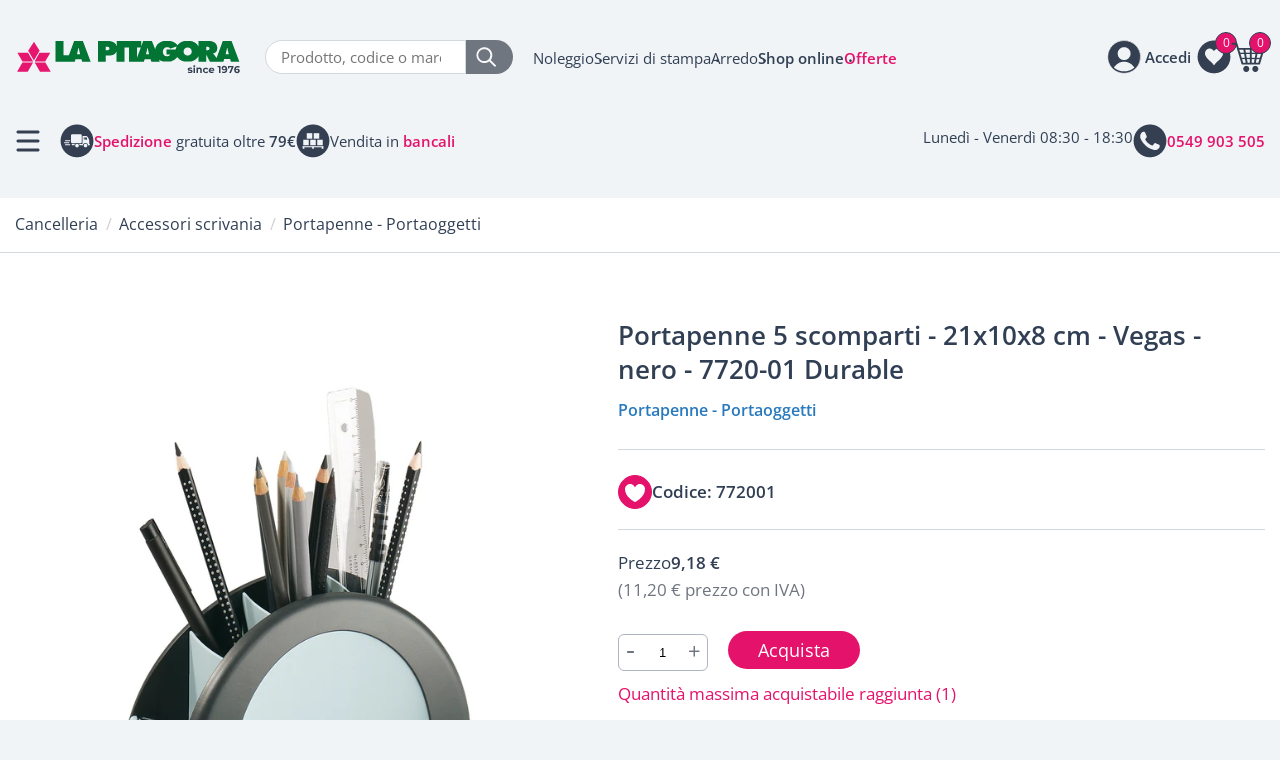

--- FILE ---
content_type: image/svg+xml
request_url: https://www.lapitagora.com/cm-files/skin/25/img/lente-dark.svg
body_size: 384
content:
<svg xmlns="http://www.w3.org/2000/svg" xml:space="preserve" style="enable-background:new 0 0 16.7 16.7" viewBox="0 0 16.7 16.7"><path d="m16.4 15.1-4.2-4.2c.9-1.1 1.4-2.5 1.4-4.1 0-3.7-3-6.6-6.6-6.6S.4 3.2.4 6.8s3 6.6 6.6 6.6c1.5 0 3-.5 4.1-1.4l4.2 4.2c.2.2.4.2.6.2.2 0 .4-.1.6-.2.2-.2.2-.8-.1-1.1zM1.9 6.8c0-2.8 2.2-5 5-5s5 2.2 5 5-2.2 5-5 5-5-2.2-5-5z" style="fill:#343f52"/></svg>

--- FILE ---
content_type: image/svg+xml
request_url: https://www.lapitagora.com/cm-files/skin/25/img/bancali.svg
body_size: 9235
content:
<?xml version="1.0" encoding="utf-8"?>
<!-- Generator: Adobe Illustrator 25.2.3, SVG Export Plug-In . SVG Version: 6.00 Build 0)  -->
<svg version="1.1" xmlns="http://www.w3.org/2000/svg" xmlns:xlink="http://www.w3.org/1999/xlink" x="0px" y="0px"
	 viewBox="0 0 60 60" style="enable-background:new 0 0 60 60;" xml:space="preserve">
<style type="text/css">
	.st0{fill:#343F52;}
	.st1{fill:#F0F4F6;}
	.st2{display:none;}
	.st3{display:inline;fill:#F0F4F6;}
	.st4{display:inline;fill-rule:evenodd;clip-rule:evenodd;fill:#F0F4F6;}
	.st5{display:inline;fill:#343F52;}
	.st6{display:inline;fill:none;stroke:#343F52;stroke-width:2;stroke-miterlimit:10;}
	.st7{fill:#017331;}
	.st8{fill:#E80C6D;}
</style>
<g id="sf_blu">
	<path id="XMLID_11_" class="st0" d="M30,58.8L30,58.8c-16,0-29-13-29-29l0,0c0-16,13-29,29-29l0,0c16,0,29,13,29,29l0,0
		C59,45.8,46,58.8,30,58.8z"/>
</g>
<g id="bancali">
	<path class="st1" d="M48.3,43.8h-3v-3.9h3V43.8z"/>
	<path class="st1" d="M48.3,39.2H11.7v1.9h36.6V39.2z"/>
	<path class="st1" d="M14.8,39.8h-3v3.9h3V39.8z"/>
	<path class="st1" d="M31.5,39.9h-3v3.9h3V39.9z"/>
	<path class="st1" d="M22.6,27.7h-9.7v9.7h9.7V27.7z M34.9,27.7h-9.7v9.7h9.7V27.7z M47.2,27.7h-9.7v9.7h9.7V27.7z"/>
	<path class="st1" d="M28.7,16.2H19v9.7h9.7V16.2z"/>
	<path class="st1" d="M41,16.2h-9.7v9.7H41V16.2z"/>
</g>
<g id="map" class="st2">
	<path id="map_1_" class="st3" d="M20.6,16c-2.5,2.4-3.9,5.6-3.9,8.7c0,7,12.4,22.5,12.9,23.2c0.1,0.1,0.3,0.2,0.4,0.2l0,0
		c0.2,0,0.4-0.1,0.4-0.2c0.5-0.7,12.8-16.3,12.7-23.2C43.1,18.6,37.5,12,30,12C26.6,12,23.2,13.4,20.6,16z M37.1,24.3
		c0,3.8-3.2,7-7.1,7c-3.9,0-7.1-3.1-7.1-7c0-3.8,3.2-7,7.1-7C33.9,17.3,37.1,20.5,37.1,24.3z"/>
</g>
<g id="call_1_" class="st2">
	<path id="call" class="st4" d="M45.5,36.5c-0.9-0.4-5-2.5-5.8-2.7c-0.8-0.3-1.4-0.4-1.9,0.4c-0.6,0.8-2.2,2.7-2.7,3.3
		c-0.5,0.6-1,0.6-1.9,0.2c-0.8-0.4-3.6-1.3-6.8-4.2c-2.5-2.2-4.2-5-4.7-5.8c-0.5-0.8,0-1.3,0.4-1.7c0.4-0.4,0.8-1,1.3-1.5
		c0.1-0.1,0.2-0.3,0.3-0.4c0.2-0.3,0.3-0.6,0.5-1c0.3-0.6,0.1-1.1-0.1-1.5c-0.2-0.4-1.9-4.6-2.6-6.3c-0.7-1.7-1.4-1.4-1.9-1.4
		c-0.5,0-1.1-0.1-1.6-0.1c-0.6,0-1.5,0.2-2.3,1.1c-0.8,0.8-3,2.9-3,7.1c0,1,0.2,2,0.4,2.9c0.9,3,2.7,5.4,3,5.9
		c0.4,0.6,5.9,9.4,14.5,12.8c8.7,3.4,8.7,2.2,10.2,2.1c1.6-0.1,5-2,5.7-4c0.7-2,0.7-3.7,0.5-4C46.9,37.1,46.4,36.9,45.5,36.5z"/>
</g>
<g id="delyvery" class="st2">
	<path class="st3" d="M19.5,32V20c0-1,0.8-1.8,1.8-1.8h15.3c1,0,1.8,0.8,1.8,1.8v12c0,1-0.8,1.8-1.8,1.8H21.3
		C20.3,33.8,19.5,33,19.5,32z"/>
	<path class="st3" d="M8.7,29.5L8.7,29.5c0-0.5,0.4-0.9,0.9-0.9h7.5c0.5,0,0.9,0.4,0.9,0.9v0c0,0.5-0.4,0.9-0.9,0.9H9.7
		C9.2,30.4,8.7,30,8.7,29.5z M7.9,34h7.5c0.5,0,0.9-0.4,0.9-0.9l0,0c0-0.5-0.4-0.9-0.9-0.9H7.9c-0.5,0-0.9,0.4-0.9,0.9l0,0
		C7,33.6,7.4,34,7.9,34z M9.7,37.6h7.5c0.5,0,0.9-0.4,0.9-0.9l0,0c0-0.5-0.4-0.9-0.9-0.9H9.7c-0.5,0-0.9,0.4-0.9,0.9l0,0
		C8.7,37.1,9.2,37.6,9.7,37.6z"/>
	<path class="st3" d="M20.7,36.4L20.7,36.4c0-0.6,0.5-1.1,1.1-1.1h30c0.6,0,1.1,0.5,1.1,1.1v0c0,0.6-0.5,1.1-1.1,1.1h-30
		C21.2,37.6,20.7,37.1,20.7,36.4z"/>
	<path class="st3" d="M50.5,37.6h-9.9c-0.5,0-0.9-0.4-0.9-0.9V22.1c0-0.5,0.4-0.9,0.9-0.9c0,0,4.1,0,5.4,0c0.8,0,1.1,0.2,1.3,0.4
		c1.8,1,3.7,4.6,4.1,6.6c0.4,2.1,0,8.5,0,8.5C51.4,37.2,51,37.6,50.5,37.6z"/>
	<path class="st5" d="M41.7,27.3v-2.9c0-0.4,0.3-0.6,0.6-0.6h4.9c0.4,0,0.6,0.3,0.6,0.6v2.9c0,0.4-0.3,0.6-0.6,0.6h-4.9
		C42,27.9,41.7,27.6,41.7,27.3z"/>
	<path class="st3" d="M43.9,26.3c0.5,0,0.9,0.9,0.9,2s-0.4,2-0.9,2c-0.5,0-0.9-0.9-0.9-2S43.4,26.3,43.9,26.3z"/>
	<path class="st3" d="M43.9,24.5c0.4,0,0.7,0.3,0.7,0.7c0,0.4-0.3,0.7-0.7,0.7c-0.4,0-0.7-0.3-0.7-0.7
		C43.1,24.8,43.5,24.5,43.9,24.5z"/>
	<path class="st6" d="M45.1,34.6c2,0,3.6,1.6,3.6,3.6s-1.6,3.6-3.6,3.6c-2,0-3.6-1.6-3.6-3.6S43.1,34.6,45.1,34.6z"/>
	<path class="st6" d="M30,34.6c2,0,3.6,1.6,3.6,3.6S32,41.8,30,41.8s-3.6-1.6-3.6-3.6S28,34.6,30,34.6z"/>
	<path class="st3" d="M45.1,34.9c1.8,0,3.2,1.5,3.2,3.2s-1.5,3.2-3.2,3.2c-1.8,0-3.2-1.5-3.2-3.2S43.3,34.9,45.1,34.9z"/>
	<path class="st3" d="M30,34.9c1.8,0,3.3,1.5,3.3,3.2s-1.5,3.2-3.3,3.2s-3.2-1.5-3.2-3.2S28.2,34.9,30,34.9z"/>
</g>
<g id="Livello_2">
	<path class="st7" d="M-31.2-35.1l-5.1,13.9h-5.4v-13.9h-7.8v20.3h19l0.6-2.5h5.9l0.7,2.5h8.3l-7.7-20.3H-31.2z M-28.4-22.1l1.4-6.2
		h0.3c0.2,0.9,0.3,1.7,0.5,2.6l0.9,3.6H-28.4z M123-35.1h-8.6l-6.1,16.7l-2.1-3c-0.4-0.6-0.9-0.9-1.3-1.2v-0.2
		c2.9-0.9,4.1-2.2,4.1-5.3c0-5.2-4.1-7.1-8.9-7.1h-9.4v5.5c-1.5-2.9-4.3-4.8-7.8-5.5h-5.9c-2.9,0.6-5.5,2.1-7,4.3
		c-1.4-2.3-4.4-3.8-7.3-4.3h-5.9c-4.5,0.9-7.8,3.8-8.6,8.1l-3.1-8.1h-8.6l-1.8,5v-5H10.5v5.1c-1-3.4-4.3-5.1-8.4-5.1h-9.9v20.3h7.5
		v-6.1h4c3.5,0,5.9-1.7,6.7-4.4v10.6h7.8v-13.9h4.3v13.9h14.7l0.6-2.5h5.9l0.7,2.5h8.3l-0.8-2c1.2,0.8,2.6,1.5,4.1,1.8h7.1
		c2.1-0.6,4.2-1.6,5.7-3.2c0.4-0.4,0.7-0.8,1-1.2c1.5,2.1,3.8,3.7,6.5,4.3h7.3c3.1-0.8,5.7-2.6,7-5.2v5.4h7.6v-6.5h0.2l3.4,6.5h13.3
		l0.6-2.5h5.9l0.7,2.5h8.3L123-35.1z M0.6-26h-0.8v-3.5h0.8c1.3,0,2.9,0.1,2.9,1.7C3.4-26.2,1.9-26,0.6-26z M30.3-28.7h3.8
		l-3.8,10.3V-28.7z M39.3-22.1l1.4-6.2H41c0.2,0.9,0.3,1.7,0.5,2.6l0.9,3.6H39.3L39.3-22.1z M62.9-21.9c-0.4,1.2-1.9,1.8-3.2,1.8
		c-2.5,0-4-2.1-4-4.3c0-2.4,1.5-4.7,4.3-4.7c1.2,0,2.4,0.5,2.9,1.5l6.4-2.2c-0.5,0.9-0.9,2-1.1,3.1h-8.9v4.8L62.9-21.9L62.9-21.9z
		 M80-20.9c-2.4,0-4-1.6-4-3.9c0-2.1,1.5-4,4-4c2.5,0,4,1.8,4,4C84-22.4,82.4-20.9,80-20.9z M98.9-26.1h-0.5v-3.4H99
		c1.3,0,2.5,0.2,2.5,1.7C101.4-26.2,100.2-26.1,98.9-26.1L98.9-26.1z M117.2-22.1l1.4-6.2h0.3c0.2,0.9,0.3,1.7,0.5,2.6l0.9,3.6
		H117.2z"/>
	<path class="st8" d="M-64.9-25.6l-5.7,9.5l-5.6-9.5l5.7-8.7L-64.9-25.6z M-71.3-15.1h-10.4l-5-8.6h10.4L-71.3-15.1z M-71.3-14.2
		h-10.4L-87-5.1h10.4L-71.3-14.2z M-69.8-14.2h10.4l5.3,9.1h-10.4L-69.8-14.2z M-69.9-15.1h10.4l5-8.6h-10.4L-69.9-15.1z"/>
	<path class="st0" d="M81.1-3.9c-0.4-0.1-0.8-0.2-1-0.4l0.5-1.1c0.2,0.2,0.5,0.3,0.8,0.4c0.3,0.1,0.6,0.2,1,0.2c0.6,0,1-0.2,1-0.5
		c0-0.2-0.1-0.3-0.3-0.3c-0.2-0.1-0.5-0.1-0.8-0.2c-0.4-0.1-0.8-0.2-1.1-0.2c-0.3-0.1-0.5-0.2-0.7-0.5c-0.2-0.2-0.3-0.5-0.3-0.9
		c0-0.3,0.1-0.6,0.3-0.9c0.2-0.3,0.5-0.5,0.8-0.6c0.4-0.2,0.8-0.2,1.3-0.2c0.4,0,0.8,0,1.1,0.1c0.4,0.1,0.7,0.2,0.9,0.3l-0.5,1.1
		c-0.5-0.3-1-0.4-1.5-0.4c-0.3,0-0.6,0-0.7,0.2c-0.2,0.1-0.2,0.2-0.2,0.3s0.1,0.3,0.3,0.3C82.2-7.1,82.4-7,82.8-7
		c0.4,0.1,0.8,0.2,1.1,0.2c0.3,0.1,0.5,0.2,0.7,0.5c0.2,0.2,0.3,0.5,0.3,0.9c0,0.3-0.1,0.6-0.3,0.9c-0.2,0.3-0.5,0.5-0.9,0.6
		s-0.8,0.2-1.3,0.2C81.9-3.7,81.5-3.8,81.1-3.9z M85.8-10c-0.2-0.2-0.3-0.4-0.3-0.6s0.1-0.5,0.3-0.6c0.2-0.2,0.4-0.2,0.7-0.2
		c0.3,0,0.5,0.1,0.7,0.2c0.2,0.2,0.3,0.3,0.3,0.6c0,0.3-0.1,0.5-0.3,0.6c-0.2,0.2-0.4,0.3-0.7,0.3C86.2-9.8,86-9.9,85.8-10z
		 M85.7-9.1h1.5v5.2h-1.5V-9.1z M93.4-8.5c0.4,0.4,0.6,1,0.6,1.7v3h-1.5v-2.8c0-0.4-0.1-0.7-0.3-0.9c-0.2-0.2-0.5-0.3-0.8-0.3
		c-0.4,0-0.7,0.1-0.9,0.3s-0.3,0.6-0.3,1.1v2.6h-1.5v-5.2h1.4v0.6c0.2-0.2,0.5-0.4,0.8-0.5c0.3-0.1,0.6-0.2,1-0.2
		C92.5-9.1,93-8.9,93.4-8.5z M96.4-4.1C96-4.3,95.6-4.7,95.4-5C95.1-5.4,95-5.9,95-6.4c0-0.5,0.1-1,0.4-1.4s0.6-0.7,1.1-0.9
		c0.5-0.2,0.9-0.3,1.5-0.3c0.6,0,1,0.1,1.4,0.3c0.4,0.2,0.7,0.6,0.9,1l-1.2,0.6c-0.3-0.5-0.7-0.7-1.2-0.7c-0.4,0-0.7,0.1-1,0.4
		s-0.4,0.6-0.4,1.1c0,0.5,0.1,0.8,0.4,1.1c0.3,0.3,0.6,0.4,1,0.4c0.5,0,0.9-0.2,1.2-0.7l1.2,0.6c-0.2,0.4-0.5,0.8-0.9,1
		c-0.4,0.2-0.9,0.3-1.4,0.3C97.4-3.7,96.9-3.9,96.4-4.1z M106.2-6h-4c0.1,0.3,0.2,0.6,0.5,0.8c0.3,0.2,0.6,0.3,1,0.3
		c0.3,0,0.5,0,0.7-0.1c0.2-0.1,0.4-0.2,0.6-0.4l0.8,0.9c-0.5,0.6-1.2,0.8-2.1,0.8c-0.6,0-1.1-0.1-1.5-0.3c-0.5-0.2-0.8-0.6-1.1-0.9
		c-0.3-0.4-0.4-0.9-0.4-1.4c0-0.5,0.1-1,0.4-1.4c0.2-0.4,0.6-0.7,1-1c0.4-0.2,0.9-0.3,1.4-0.3c0.5,0,1,0.1,1.4,0.3
		c0.4,0.2,0.8,0.5,1,0.9s0.3,0.9,0.3,1.4C106.2-6.4,106.2-6.3,106.2-6z M102.6-7.7c-0.2,0.2-0.4,0.5-0.4,0.8h2.6
		c0-0.3-0.2-0.6-0.4-0.8c-0.2-0.2-0.5-0.3-0.9-0.3C103.1-8,102.9-7.9,102.6-7.7z M112.3-10.6v6.8h-1.6v-5.5h-1.4v-1.3L112.3-10.6
		L112.3-10.6z M118.1-9.9c0.5,0.6,0.8,1.4,0.8,2.5c0,0.8-0.2,1.4-0.4,2c-0.3,0.6-0.7,1-1.2,1.2c-0.5,0.3-1.1,0.4-1.8,0.4
		c-0.4,0-0.7,0-1.1-0.1c-0.3-0.1-0.6-0.2-0.8-0.3l0.6-1.2c0.3,0.2,0.8,0.3,1.3,0.3c0.6,0,1-0.2,1.4-0.5s0.5-0.8,0.5-1.5
		c-0.4,0.4-1,0.6-1.7,0.6c-0.5,0-0.8-0.1-1.2-0.3c-0.3-0.2-0.6-0.4-0.8-0.8c-0.2-0.3-0.3-0.7-0.3-1.1s0.1-0.9,0.3-1.2
		c0.2-0.3,0.5-0.6,0.9-0.8c0.4-0.2,0.8-0.3,1.3-0.3C116.8-10.7,117.5-10.5,118.1-9.9L118.1-9.9z M116.8-7.8c0.2-0.2,0.3-0.5,0.3-0.7
		c0-0.3-0.1-0.5-0.3-0.7c-0.2-0.2-0.5-0.3-0.9-0.3c-0.3,0-0.6,0.1-0.8,0.3c-0.2,0.2-0.3,0.4-0.3,0.8c0,0.3,0.1,0.6,0.3,0.8
		c0.2,0.2,0.5,0.3,0.8,0.3C116.3-7.5,116.6-7.6,116.8-7.8L116.8-7.8z M124.9-10.6v1l-2.5,5.8h-1.7l2.4-5.5h-2.3v1.1h-1.4v-2.4
		L124.9-10.6z M129.9-7.8c0.3,0.2,0.6,0.4,0.8,0.8c0.2,0.3,0.3,0.7,0.3,1.1s-0.1,0.9-0.3,1.2c-0.2,0.3-0.5,0.6-0.9,0.8
		c-0.4,0.2-0.8,0.3-1.3,0.3c-0.9,0-1.7-0.3-2.2-0.9c-0.5-0.6-0.8-1.4-0.8-2.5c0-0.8,0.2-1.4,0.5-2c0.3-0.6,0.7-1,1.2-1.2
		c0.5-0.3,1.1-0.4,1.8-0.4c0.4,0,0.7,0,1.1,0.1c0.3,0.1,0.6,0.2,0.9,0.3l-0.6,1.2c-0.3-0.2-0.8-0.3-1.3-0.3c-0.6,0-1,0.2-1.4,0.5
		c-0.3,0.3-0.5,0.8-0.5,1.5c0.4-0.4,1-0.6,1.7-0.6C129.2-8.1,129.5-8,129.9-7.8L129.9-7.8z M129.2-5.1c0.2-0.2,0.3-0.4,0.3-0.8
		c0-0.3-0.1-0.6-0.3-0.8c-0.2-0.2-0.5-0.3-0.8-0.3s-0.6,0.1-0.8,0.3c-0.2,0.2-0.3,0.5-0.3,0.7c0,0.3,0.1,0.5,0.3,0.7
		c0.2,0.2,0.5,0.3,0.9,0.3C128.7-4.9,129-5,129.2-5.1L129.2-5.1z"/>
</g>
</svg>


--- FILE ---
content_type: image/svg+xml
request_url: https://www.lapitagora.com/cm-files/skin/25/img/dnv-pitagora.svg
body_size: 10598
content:
<?xml version="1.0" encoding="utf-8"?>
<!-- Generator: Adobe Illustrator 25.2.3, SVG Export Plug-In . SVG Version: 6.00 Build 0)  -->
<svg version="1.1" id="Layer_1" xmlns="http://www.w3.org/2000/svg" xmlns:xlink="http://www.w3.org/1999/xlink" x="0px" y="0px"
	 viewBox="0 0 126 126" style="enable-background:new 0 0 126 126;" xml:space="preserve">
<style type="text/css">
	.st0{fill:#00AEEF;}
	.st1{fill:#2A4D9D;}
	.st2{fill:#A3D2EA;}
	.st3{fill:#69AC44;}
</style>
<g>
	<g>
		<path d="M41.4,113.9h1l0,7.6h-1V113.9z"/>
		<path d="M44.8,119.1c0,0.4,0.1,0.8,0.3,1.1c0.3,0.5,0.9,0.8,1.7,0.8c0.4,0,0.7-0.1,1-0.2c0.6-0.2,0.9-0.6,0.9-1.2
			c0-0.4-0.1-0.7-0.4-0.9c-0.3-0.2-0.7-0.3-1.2-0.5l-1-0.2c-0.7-0.2-1.1-0.3-1.4-0.5c-0.5-0.3-0.7-0.8-0.7-1.4
			c0-0.7,0.2-1.2,0.7-1.7c0.5-0.4,1.1-0.7,2-0.7c0.8,0,1.4,0.2,2,0.6c0.5,0.4,0.8,1,0.8,1.9l-1,0c-0.1-0.4-0.2-0.7-0.3-0.9
			c-0.3-0.4-0.8-0.6-1.5-0.6c-0.6,0-1,0.1-1.3,0.4c-0.3,0.3-0.4,0.6-0.4,0.9c0,0.4,0.2,0.6,0.5,0.8c0.2,0.1,0.7,0.3,1.3,0.4l1,0.2
			c0.5,0.1,0.9,0.3,1.2,0.5c0.5,0.4,0.7,0.9,0.7,1.6c0,0.8-0.3,1.5-0.9,1.8c-0.6,0.4-1.3,0.5-2.1,0.5c-0.9,0-1.6-0.2-2.2-0.7
			c-0.5-0.5-0.8-1.1-0.8-2H44.8z"/>
		<path d="M57.6,115c0.5,0.7,0.8,1.5,0.8,2.6c0,1.1-0.3,2.1-0.9,2.8c-0.7,0.9-1.7,1.3-2.9,1.3c-1.2,0-2.1-0.4-2.8-1.2
			c-0.6-0.8-0.9-1.7-0.9-2.8c0-1,0.3-1.9,0.8-2.7c0.7-1,1.6-1.4,2.9-1.4C55.9,113.7,56.9,114.1,57.6,115z M56.7,119.9
			c0.4-0.7,0.6-1.4,0.6-2.3c0-0.9-0.2-1.6-0.7-2.2c-0.5-0.5-1.1-0.8-1.9-0.8c-0.8,0-1.4,0.3-1.9,0.8c-0.5,0.5-0.8,1.3-0.8,2.4
			c0,0.8,0.2,1.6,0.6,2.1c0.4,0.6,1.1,0.9,2.1,0.9C55.6,120.8,56.2,120.5,56.7,119.9z"/>
		<path d="M63.1,119.7c0,0.5,0.2,0.9,0.6,1.1c0.2,0.1,0.4,0.2,0.6,0.2c0.4,0,0.8-0.2,1.1-0.6c0.3-0.4,0.5-1.1,0.7-2.3
			c-0.2,0.3-0.5,0.6-0.8,0.7c-0.3,0.1-0.6,0.2-1,0.2c-0.7,0-1.3-0.2-1.7-0.7c-0.4-0.4-0.6-1-0.6-1.7c0-0.7,0.2-1.3,0.6-1.8
			c0.4-0.5,1-0.8,1.8-0.8c1.1,0,1.8,0.5,2.3,1.5c0.2,0.5,0.3,1.2,0.3,2c0,0.9-0.1,1.7-0.4,2.4c-0.5,1.2-1.2,1.8-2.3,1.8
			c-0.7,0-1.3-0.2-1.7-0.6c-0.4-0.4-0.6-0.9-0.6-1.4H63.1z M65.6,117.8c0.3-0.2,0.5-0.7,0.5-1.3c0-0.5-0.1-1-0.4-1.2
			c-0.3-0.3-0.6-0.4-1.1-0.4c-0.5,0-0.8,0.2-1.1,0.5c-0.3,0.3-0.4,0.7-0.4,1.2c0,0.5,0.1,0.9,0.4,1.2c0.2,0.3,0.6,0.4,1.1,0.4
			C64.9,118.2,65.3,118.1,65.6,117.8z"/>
		<path d="M72.6,115.3c0.3,0.6,0.5,1.5,0.5,2.5c0,1-0.2,1.8-0.5,2.5c-0.4,0.9-1.1,1.4-2.1,1.4c-0.9,0-1.6-0.4-2-1.2
			c-0.4-0.6-0.5-1.5-0.5-2.6c0-0.8,0.1-1.6,0.3-2.2c0.4-1.1,1.1-1.7,2.2-1.7C71.5,114.1,72.2,114.5,72.6,115.3z M71.7,120.2
			c0.3-0.4,0.4-1.2,0.4-2.4c0-0.8-0.1-1.5-0.3-2.1c-0.2-0.5-0.6-0.8-1.2-0.8c-0.6,0-1,0.3-1.2,0.8c-0.3,0.5-0.4,1.3-0.4,2.3
			c0,0.8,0.1,1.4,0.2,1.8c0.2,0.7,0.7,1.1,1.3,1.1C71,120.9,71.4,120.7,71.7,120.2z"/>
		<path d="M78.5,115.3c0.3,0.6,0.5,1.5,0.5,2.5c0,1-0.1,1.8-0.5,2.5c-0.4,1-1.1,1.4-2.1,1.4c-0.9,0-1.6-0.4-2-1.2
			c-0.4-0.6-0.5-1.5-0.5-2.6c0-0.8,0.1-1.6,0.3-2.2c0.4-1.1,1.2-1.7,2.2-1.7C77.4,114.1,78.1,114.5,78.5,115.3z M77.6,120.2
			c0.3-0.4,0.4-1.2,0.4-2.4c0-0.8-0.1-1.5-0.3-2.1c-0.2-0.6-0.6-0.8-1.2-0.8c-0.6,0-1,0.3-1.2,0.8c-0.3,0.5-0.4,1.3-0.4,2.3
			c0,0.8,0.1,1.4,0.2,1.8c0.3,0.7,0.7,1.1,1.3,1.1C76.9,120.9,77.3,120.7,77.6,120.2z"/>
		<path d="M80.5,116.2v-0.7c0.7-0.1,1.1-0.2,1.4-0.3c0.3-0.2,0.5-0.5,0.6-1.1h0.7l0,7.4h-1l0-5.3H80.5z"/>
	</g>
	<g>
		<path d="M9,55.5l0.5,0.6l-1,1c0.1,0.3,0.2,0.6,0.2,0.9c0,0.3,0,0.7,0,1.1c-0.2,1.1-0.6,2-1.5,2.5c-0.8,0.5-1.8,0.6-2.8,0.5
			C3.5,62,2.6,61.6,2,61c-0.8-0.8-1.2-1.8-1-3c0.2-1.3,0.7-2.2,1.6-2.7c0.7-0.4,1.6-0.5,2.6-0.4c0.5,0.1,0.9,0.2,1.3,0.4
			c0.6,0.3,1.1,0.6,1.5,1.1L9,55.5z M8,58.3c0-0.2,0-0.4-0.1-0.5l-0.7,0.7l-0.6-0.6l0.9-0.9c-0.3-0.4-0.7-0.6-1.1-0.8
			C5.9,56.1,5.5,56,5.2,56c-0.9-0.1-1.6,0-2.2,0.4c-0.6,0.4-0.9,1-1,1.7c-0.1,0.8,0.1,1.5,0.5,2c0.5,0.5,1.2,0.9,2.2,1
			c0.9,0.1,1.6,0,2.2-0.4c0.6-0.4,0.9-1,1.1-1.8C7.9,58.7,8,58.5,8,58.3z"/>
		<path d="M2.5,51.5l4.4,1.2c0.5,0.1,1,0.2,1.4,0.1c0.6-0.2,1-0.6,1.2-1.2c0.2-0.8,0.1-1.5-0.4-1.9c-0.3-0.2-0.6-0.4-1.2-0.6
			l-4.4-1.2l0.3-1l4,1.1c0.9,0.2,1.5,0.5,1.9,0.9c0.7,0.7,0.9,1.6,0.6,2.8c-0.3,1.2-1,1.9-2,2.1c-0.5,0.1-1.2,0-2.1-0.2l-4-1.1
			L2.5,51.5z"/>
		<path d="M5.4,42.8l0.4-1l7.9,0.4l-0.4,1L10.9,43l-1.1,2.7l1.7,1.6l-0.4,1L5.4,42.8z M10,42.9l-3.4-0.2l2.6,2.4L10,42.9z"/>
		<path d="M7.6,37.9L8.1,37l5.7,3.2l1.8-3.2l0.8,0.4L14,41.5L7.6,37.9z"/>
		<path d="M10.9,32.4l0.6-0.9l6.2,4.1L17,36.5L10.9,32.4z"/>
		<path d="M15.9,25.6l0.7,0.6l-1.5,2l5.1,4L19.5,33l-5.1-4l-1.5,2l-0.7-0.6L15.9,25.6z"/>
		<path d="M16.5,24.9l0.8-0.8l4,1l-1-4l0.8-0.8l1.1,5.1l2.1,2.1l-0.7,0.7L21.6,26L16.5,24.9z"/>
		<path d="M28.2,21c0.3,0.3,0.5,0.6,0.8,0.7c0.5,0.2,1.1,0.1,1.8-0.4c0.3-0.2,0.5-0.4,0.7-0.7c0.4-0.5,0.4-1,0.1-1.4
			c-0.2-0.3-0.5-0.5-0.8-0.5c-0.3,0-0.7,0.1-1.2,0.3l-0.9,0.4c-0.6,0.2-1.1,0.4-1.4,0.4c-0.6,0-1-0.2-1.4-0.7
			c-0.4-0.5-0.5-1.1-0.4-1.7c0.1-0.6,0.5-1.1,1.2-1.6c0.6-0.4,1.2-0.7,1.9-0.7c0.6,0,1.2,0.3,1.7,1l-0.8,0.6
			C29.3,16.2,29,16,28.8,16c-0.5-0.2-1,0-1.6,0.4c-0.5,0.3-0.7,0.7-0.8,1c-0.1,0.3,0,0.7,0.2,0.9c0.2,0.3,0.5,0.4,0.8,0.4
			c0.2,0,0.7-0.2,1.3-0.4l0.9-0.4c0.5-0.2,0.9-0.3,1.2-0.3c0.6,0,1,0.3,1.4,0.8c0.5,0.7,0.6,1.3,0.3,1.9c-0.3,0.6-0.7,1.2-1.3,1.6
			c-0.7,0.5-1.4,0.7-2.1,0.6c-0.7-0.1-1.3-0.5-1.7-1.1L28.2,21z"/>
		<path d="M30.5,13.3l1-0.6l3.6,2.1l0.2-4.1l1-0.6L36,15.3l1.4,2.6l-0.9,0.5l-1.4-2.6L30.5,13.3z"/>
		<path d="M40.2,13.9c0.2,0.4,0.4,0.7,0.6,0.9c0.5,0.3,1.1,0.4,1.8,0.1c0.3-0.1,0.6-0.3,0.9-0.5c0.5-0.4,0.6-0.9,0.4-1.4
			c-0.1-0.4-0.4-0.6-0.7-0.7c-0.3-0.1-0.7-0.1-1.2,0l-1,0.1c-0.6,0.1-1.1,0.1-1.4,0c-0.5-0.1-0.9-0.5-1.1-1c-0.2-0.6-0.2-1.2,0-1.8
			c0.3-0.6,0.8-1,1.5-1.3c0.7-0.3,1.4-0.3,2-0.2c0.6,0.1,1.1,0.6,1.4,1.4L42.6,10c-0.2-0.4-0.4-0.6-0.6-0.7c-0.4-0.2-1-0.2-1.6,0
			c-0.5,0.2-0.9,0.5-1,0.8c-0.1,0.3-0.1,0.6,0,0.9c0.1,0.3,0.4,0.5,0.7,0.6c0.2,0,0.7,0,1.4-0.1l1-0.1c0.5-0.1,0.9-0.1,1.2,0
			c0.6,0.1,1,0.5,1.2,1.2c0.3,0.8,0.2,1.4-0.2,2c-0.4,0.5-1,0.9-1.7,1.2c-0.8,0.3-1.6,0.4-2.2,0.1c-0.6-0.2-1.1-0.8-1.4-1.5
			L40.2,13.9z"/>
		<path d="M50,5.6l0.2,0.8L47.8,7l1.7,6.3l-1,0.2l-1.6-6.3l-2.4,0.6l-0.2-0.9L50,5.6z"/>
		<path d="M51.6,5.3L57,4.5l0.1,0.9L52.7,6L53,8.2l4-0.6l0.1,0.8l-4,0.6l0.4,2.5l4.4-0.6l0.1,0.9l-5.4,0.8L51.6,5.3z"/>
		<path d="M59,4.3l1.4,0l2.2,6.2l2-6.3l1.4,0l0.1,7.4l-1,0l-0.1-4.4c0-0.2,0-0.4,0-0.8c0-0.3,0-0.7,0-1.1l-2,6.3l-1,0l-2.2-6.2
			l0,0.2c0,0.2,0,0.5,0,0.8c0,0.4,0,0.6,0,0.8l0.1,4.4l-1,0L59,4.3z"/>
		<path d="M76.6,6.3c0.4,0.6,0.6,1.2,0.5,1.8l-1-0.2c0-0.5-0.2-0.9-0.4-1.2c-0.3-0.3-0.7-0.6-1.3-0.7c-0.7-0.1-1.3,0-1.9,0.4
			c-0.5,0.4-0.9,1.2-1.1,2.2c-0.2,0.8-0.1,1.6,0.2,2.2c0.3,0.6,0.8,1,1.6,1.1c0.7,0.1,1.3,0,1.8-0.5c0.3-0.3,0.5-0.6,0.7-1.1l1,0.2
			c-0.2,0.7-0.6,1.3-1.2,1.8C74.8,12.8,74,13,73,12.8c-0.8-0.2-1.5-0.5-2-1.2c-0.6-0.8-0.8-1.9-0.5-3.4c0.2-1.1,0.7-1.9,1.3-2.5
			c0.7-0.6,1.6-0.9,2.7-0.7C75.5,5.4,76.2,5.7,76.6,6.3z"/>
		<path d="M79.7,6.5l5.1,1.6L84.5,9l-4.2-1.4l-0.7,2.1l3.9,1.2l-0.3,0.8l-3.9-1.2L78.6,13l4.2,1.4l-0.3,0.8l-5.2-1.7L79.7,6.5z"/>
		<path d="M86.8,9l3,1.4c0.5,0.2,0.9,0.5,1.1,0.8c0.5,0.6,0.5,1.2,0.2,2c-0.2,0.4-0.4,0.7-0.7,0.9c-0.3,0.2-0.6,0.3-1,0.3
			c0.2,0.2,0.3,0.5,0.4,0.7c0.1,0.2,0,0.6-0.2,0.9L89.3,17c-0.1,0.3-0.2,0.5-0.2,0.6c0,0.2,0,0.4,0.1,0.6l-0.1,0.1L88,17.7
			c0-0.1,0-0.2,0-0.3c0-0.1,0.1-0.3,0.2-0.6l0.5-1.1c0.2-0.4,0.2-0.8-0.1-1.1c-0.1-0.2-0.4-0.3-0.7-0.5l-2-0.9l-1.4,2.9l-0.9-0.4
			L86.8,9z M88.3,13.4c0.4,0.2,0.8,0.3,1.1,0.2c0.3-0.1,0.6-0.3,0.8-0.8c0.2-0.5,0.2-0.9,0-1.2c-0.1-0.2-0.4-0.3-0.7-0.5l-2.2-1
			l-1.1,2.3L88.3,13.4z"/>
		<path d="M98.6,15.4l-0.5,0.7L96,14.9l-3.5,5.5l-0.9-0.5l3.5-5.5L93,13l0.5-0.7L98.6,15.4z"/>
		<path d="M99.8,16.4l0.8,0.6l-4.4,5.9l-0.8-0.6L99.8,16.4z"/>
		<path d="M102.3,18.3l3.8,3.4l-0.6,0.7l-3.1-2.7l-1.5,1.7l2.7,2.4l-0.6,0.7l-2.7-2.4l-2.2,2.5l-0.8-0.7L102.3,18.3z"/>
		<path d="M107.4,23l0.7,0.7l-5.3,5.2l-0.7-0.7L107.4,23z"/>
		<path d="M112.4,29.6c-0.1,0.7-0.3,1.3-0.8,1.7l-0.6-0.8c0.3-0.4,0.5-0.8,0.5-1.2c0-0.4-0.2-0.9-0.5-1.3c-0.4-0.6-1-0.8-1.7-0.9
			c-0.7,0-1.4,0.3-2.3,1c-0.7,0.5-1.1,1.1-1.3,1.8c-0.2,0.6,0,1.3,0.5,1.9c0.5,0.6,1,0.8,1.7,0.8c0.4,0,0.8-0.2,1.2-0.4l0.6,0.8
			c-0.7,0.4-1.3,0.6-2.1,0.6c-0.9-0.1-1.6-0.5-2.2-1.2c-0.5-0.7-0.8-1.4-0.7-2.2c0.1-1,0.7-2,1.8-2.9c0.9-0.7,1.7-1,2.6-1
			c1,0,1.8,0.4,2.5,1.3C112.2,28.2,112.5,28.9,112.4,29.6z"/>
		<path d="M115.6,33.5l0.6,1l-4.9,6.2l-0.6-0.9l1.5-1.8l-1.5-2.5l-2.3,0.5l-0.5-0.9L115.6,33.5z M112.8,37.2l2.2-2.7l-3.4,0.7
			L112.8,37.2z"/>
		<path d="M120.6,43.1l-0.8,0.4l-1-2.3l-5.9,2.7l-0.4-0.9l5.9-2.7l-1.1-2.3l0.8-0.4L120.6,43.1z"/>
		<path d="M121.1,44.6l0.3,1l-6.9,2.6l-0.4-1L121.1,44.6z"/>
		<path d="M122.8,53.7c-0.5,0.6-1.3,1.1-2.3,1.3c-1.1,0.3-2,0.2-2.9-0.1c-1-0.4-1.6-1.2-2-2.4c-0.3-1.1-0.2-2.1,0.4-2.9
			c0.5-0.7,1.4-1.3,2.4-1.5c1-0.3,1.9-0.2,2.7,0.1c1,0.4,1.7,1.2,2,2.4C123.6,51.8,123.4,52.9,122.8,53.7z M118,54
			c0.7,0.2,1.5,0.2,2.3,0c0.9-0.2,1.5-0.6,1.9-1.2c0.4-0.6,0.5-1.2,0.3-2c-0.2-0.7-0.6-1.3-1.2-1.6c-0.6-0.3-1.4-0.4-2.4-0.1
			c-0.8,0.2-1.4,0.6-1.8,1.1c-0.4,0.5-0.5,1.3-0.3,2.2C116.8,53.3,117.3,53.8,118,54z"/>
		<path d="M124.3,56l0.1,1.2l-5.5,4.4l5.9-0.7l0.1,0.9l-7.3,0.9l-0.1-1.1l5.5-4.4l-5.9,0.7l-0.1-0.9L124.3,56z"/>
	</g>
	<g>
		<path d="M51.9,87h-2.5l-6.5-7.3l0,7.3h-2.5V76.2l2.5,0l6.5,7.2l0-7.2l2.5,0V87z"/>
		<path d="M68.3,76.2L62.8,87l-2.1,0l-5.5-10.8l2.8,0l3.8,7.4l3.7-7.4L68.3,76.2z"/>
		<path d="M71.9,82.8h-2.7l0-2.5l2.7,0V82.8z"/>
		<path d="M87.4,87L79,87c-1,0-1.8-0.3-2.5-1c-0.7-0.6-1-1.5-1-2.4v-4c0-1,0.3-1.8,1-2.4c0.7-0.6,1.5-1,2.5-1l8.4,0v2.5l-8.4,0
			c-0.7,0-1,0.3-1,0.9l0,4c0,0.6,0.3,0.9,1,0.9l5.8,0l0-1.6l-3.4,0v-2.5l5.9,0L87.4,87z"/>
		<path d="M102,86.9l-10.8,0l0-10.8l2.5,0l0,8.3l8.3,0V86.9z"/>
		<path d="M35.3,77.2c-0.7-0.6-1.5-1-2.5-1l-8.3,0l0,1.5l0,1l0,1.5l0,1.8l0,5l8.3,0c1,0,1.8-0.3,2.5-1c0.7-0.6,1-1.5,1-2.4l0-4
			C36.3,78.6,36,77.8,35.3,77.2z M33.8,83.6c0,0.6-0.3,0.9-1,0.9l-5.8,0l0-2.5l0,0l0-3.2l5.8,0c0.6,0,1,0.3,1,0.9V83.6z"/>
	</g>
	<g>
		<g>
			<path class="st0" d="M37,119.8C16.4,109.9,3.2,89.5,2.7,66.7l2.1-0.1c0.5,22,13.2,41.7,33.1,51.3L37,119.8z"/>
		</g>
		<g>
			<path class="st0" d="M88.3,120.3l-0.9-1.9c20.2-9.3,33.6-29.6,34.1-51.8l2.1,0C123.2,89.6,109.3,110.7,88.3,120.3z"/>
		</g>
		<g>
			<path class="st0" d="M37,114.8C19.1,105.3,7.7,86.9,7.2,66.7l2.1,0C9.8,86,20.8,103.8,38,112.9L37,114.8z"/>
		</g>
		<g>
			<path class="st0" d="M87.9,115.6l-0.9-1.9c18.1-8.9,29.6-27,30.1-47.1l2.1,0.1C118.7,87.6,106.7,106.3,87.9,115.6z"/>
		</g>
	</g>
	<rect x="24.5" y="66.1" class="st1" width="76.2" height="4.1"/>
	<rect x="24.5" y="46.3" class="st2" width="76.2" height="11.9"/>
	
		<rect x="24.5" y="62.1" transform="matrix(1 -1.566211e-03 1.566211e-03 1 -9.878530e-02 9.804884e-02)" class="st3" width="76.2" height="2"/>
</g>
</svg>


--- FILE ---
content_type: image/svg+xml
request_url: https://www.lapitagora.com/cm-files/skin/25/img/uebba-bk.svg
body_size: 3033
content:
<?xml version="1.0" encoding="utf-8"?>
<!-- Generator: Adobe Illustrator 25.3.0, SVG Export Plug-In . SVG Version: 6.00 Build 0)  -->
<svg version="1.1" id="Livello_1" xmlns="http://www.w3.org/2000/svg" xmlns:xlink="http://www.w3.org/1999/xlink" x="0px" y="0px"
	 viewBox="0 0 147.7 42.2" style="enable-background:new 0 0 147.7 42.2;" xml:space="preserve">
<style type="text/css">
	.st0{fill:#221F20;}
	.st1{fill:url(#SVGID_1_);}
	.st2{fill:url(#SVGID_2_);}
	.st3{fill:url(#SVGID_3_);}
</style>
<path class="st0" d="M34.1,29.1h15.1h3.1h6.1v-3.4c0-2.3-0.4-4.4-1.3-6.5c-0.8-2-2-3.8-3.4-5.4c-1.5-1.5-3.2-2.8-5.1-3.7
	c-1.9-0.9-4.1-1.4-6.3-1.4c-2.4,0-4.7,0.5-6.7,1.4c-1.2,0.5-2.3,1.2-3.4,1.9V5.3c-4.2,0-7.7,3.4-7.7,7.7v12.7c0,4.7-3.8,8.4-8.4,8.4
	s-8.4-3.8-8.4-8.4V9.6H0v16.1c0,8.9,7.2,16.1,16.1,16.1c5.2,0,9.8-2.5,12.8-6.3c0.4,0.5,0.9,1.1,1.4,1.5c1.5,1.5,3.3,2.6,5.3,3.4
	c2.1,0.8,4.3,1.3,6.7,1.3c0.9,0,1.9-0.1,3-0.3c1-0.2,2-0.4,3-0.8c1-0.4,1.9-0.8,2.7-1.4c0.7-0.5,1.4-1,2-1.7l-4.6-5.3
	c-0.9,0.8-2.1,1.4-3.3,1.8c-0.9,0.3-1.8,0.5-2.7,0.5c-0.2,0-0.3,0-0.5,0c-5.2-0.1-9.5-4.2-9.5-9.3s4.3-9.3,9.6-9.3
	c3.6,0,6.8,2,8.4,4.9L42.2,21C37.7,21,34.1,24.6,34.1,29.1z"/>
<path id="XMLID_2_" class="st0" d="M129.4,26.7V34c0,4.5,3.6,8.1,8.1,8.1l0,0V25.9v-1l0,0C137,16.5,130,9.8,121.4,9.8
	c-8.9,0-16.2,7.2-16.2,16.2s7.2,16.2,16.2,16.2c3,0,5.8-0.8,8.3-2.3c-1.1-1.4-1.8-3.1-1.8-5.1v-4c-1.5,2-3.8,3.2-6.5,3.2
	c-4.5,0-8.1-3.6-8.1-8.1s3.6-8.1,8.1-8.1s8.1,3.6,8.1,8.1"/>
<linearGradient id="SVGID_1_" gradientUnits="userSpaceOnUse" x1="70.3" y1="23.3012" x2="70.3" y2="45.1691" gradientTransform="matrix(1 0 0 -1 0 44)">
	<stop  offset="0" style="stop-color:#D73289"/>
	<stop  offset="1" style="stop-color:#DD5D99"/>
</linearGradient>
<path class="st1" d="M70.3,9.9c-3.1,0-6,0.9-8.4,2.4V7.7c0-4.2-3.5-7.7-7.7-7.7v26l0,0l0,0h7.7c0-4.7,3.8-8.4,8.4-8.4
	c4.7,0,8.4,3.7,8.4,8.4h7.7C86.4,17.1,79.2,9.9,70.3,9.9z"/>
<linearGradient id="SVGID_2_" gradientUnits="userSpaceOnUse" x1="92.4283" y1="20.2871" x2="81.1701" y2="25.112" gradientTransform="matrix(1 0 0 -1 0 44)">
	<stop  offset="0" style="stop-color:#28A9DF"/>
	<stop  offset="1" style="stop-color:#89CEEA"/>
</linearGradient>
<path class="st2" d="M103.3,25.9c0,4.6-3.8,8.4-8.4,8.4c-4.7,0-8.4-3.8-8.4-8.4l0,0V7.7c0-4.2-3.4-7.7-7.7-7.7v25.9
	c0,8.8,7.2,16,16.1,16s16.1-7.2,16.1-16C111,25.9,103.3,25.9,103.3,25.9z"/>
<linearGradient id="SVGID_3_" gradientUnits="userSpaceOnUse" x1="63.1022" y1="18.1" x2="101.8139" y2="18.1" gradientTransform="matrix(1 0 0 -1 0 44)">
	<stop  offset="0" style="stop-color:#D73289"/>
	<stop  offset="1" style="stop-color:#28A9DF"/>
</linearGradient>
<path class="st3" d="M94.9,9.9c-8.9,0-16.1,7.2-16.1,16l0,0c0,4.6-3.8,8.4-8.4,8.4c-4.7,0-8.5-3.8-8.5-8.4h-7.7
	c0,8.8,7.2,16,16.1,16s16.1-7.2,16.1-16l0,0c0-4.6,3.8-8.4,8.4-8.4s8.4,3.8,8.4,8.4h7.7C111,17.1,103.8,9.9,94.9,9.9z"/>
<g>
	<path class="st0" d="M140,0L140,0c4.2,0,7.7,3.4,7.7,7.7v26.8H140V0z"/>
	<path class="st0" d="M140,36.2h7.7c0,3.2-3.4,5.9-7.7,6V36.2z"/>
</g>
</svg>
